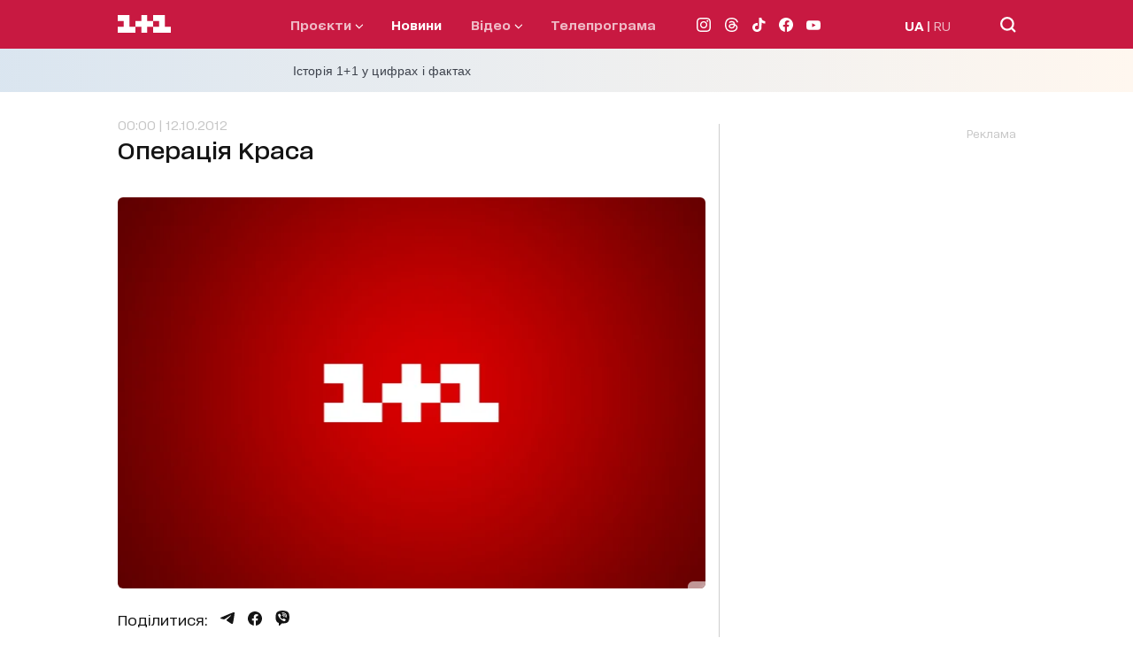

--- FILE ---
content_type: application/x-javascript; charset=utf-8
request_url: https://servicer.idealmedia.io/1289553/1?nocmp=1&sessionId=697ca478-03d88&sessionPage=1&sessionNumberWeek=1&sessionNumber=1&cpicon=1&scale_metric_1=64.00&scale_metric_2=256.00&scale_metric_3=192.48&cbuster=1769776248998269643178&pvid=b9fe4c31-0f15-408b-9eea-b107b043fb8d&implVersion=17&lct=1769592360&mp4=1&ap=1&consentStrLen=0&wlid=72e77ad5-d09b-4265-ab1d-363e4605051f&pageview_widget_list=1289553&uniqId=09b7c&childs=1304190&niet=4g&nisd=false&jsp=head&evt=%5B%7B%22event%22%3A1%2C%22methods%22%3A%5B1%2C2%5D%7D%2C%7B%22event%22%3A2%2C%22methods%22%3A%5B1%2C2%5D%7D%5D&pv=5&jsv=es6&dpr=1&hashCommit=497a0767&iframe=1&tfre=1267&w=665&h=876&tl=150&tlp=1,2,3,4,5,6&sz=199x389&szp=1,2,3,4,5,6&szl=1,2,3;4,5,6&cxurl=https%3A%2F%2F1plus1.ua%2Fnovyny%2Foperaciya-krasa&ref=https%3A%2F%2F1plus1.ua%2Fnovyny%2Foperaciya-krasa&lu=https%3A%2F%2F1plus1.ua%2Fnovyny%2Foperaciya-krasa
body_size: 2511
content:
var _mgq=_mgq||[];
_mgq.push(["IdealmediaLoadGoods1304190_09b7c",[
["unian.net","11981141","1","Втратила бажання жити: померла відома українська акторка","Останні місяці життя артистка боролася з важкою формою раку.","0","","","","YcH66wzi7FX0TkSk7v43Zvjq3SHHj6lhY53YljQHAtp_IflNQAcCFUhNU-7RqfNCJP9NESf5a0MfIieRFDqB_K-oCSAnjFSCFxv1EYCWQ8LZUVuBPqD3sxIv2uH8CRYa",{"i":"https://s-img.idealmedia.io/n/11981141/328x328/525x0x476x476/aHR0cDovL2ltZ2hvc3RzLmNvbS90LzIwMjYtMDEvNDI3MDI0L2U5MDc4YjZiNTEzMGE1MWIxMmFhYmZiMWFjN2Y2NjRjLmpwZWc.webp?v=1769776249-6i_MZXamZTAGCq4gxEZl9YPuOBX0QhmR6KgWjt6ifyU","l":"https://clck.idealmedia.io/pnews/11981141/i/30200/pp/1/1?h=YcH66wzi7FX0TkSk7v43Zvjq3SHHj6lhY53YljQHAtp_IflNQAcCFUhNU-7RqfNCJP9NESf5a0MfIieRFDqB_K-oCSAnjFSCFxv1EYCWQ8LZUVuBPqD3sxIv2uH8CRYa&utm_campaign=1plus1.ua&utm_source=1plus1.ua&utm_medium=referral&rid=821553e2-fdd7-11f0-9701-d404e6f97680&tt=Direct&att=3&afrd=296&iv=17&ct=1&gdprApplies=0&muid=q0uNBVuJmQu4&st=-300&mp4=1&h2=RGCnD2pppFaSHdacZpvmnrKs3NEoz9rroTgLYydx17f3Uq9CZQIGhHBl6Galy7GAeJwPpOwlsvoiJEyci6P2ig**","adc":[],"sdl":0,"dl":"","category":"Шоу-бизнес","dbbr":0,"bbrt":0,"type":"e","media-type":"static","clicktrackers":[],"cta":"Читати далі","cdt":"","tri":"8215b146-fdd7-11f0-9701-d404e6f97680","crid":"11981141"}],
["unian.net","11980975","1","Росія хоче не Донбас: ось що насправді потрібно диктатору","Аналітики Інституту дослідження війни вказують, що Москва паралельно просуває ширші територіальні та геополітичні вимоги.","0","","","","YcH66wzi7FX0TkSk7v43Zi-krrhrXUXjKB5FIiwSRbl_K80rgd1TKY44qVRJ-wj_JP9NESf5a0MfIieRFDqB_K-oCSAnjFSCFxv1EYCWQ8L5abSCvFAW99yYwvZV5Yyu",{"i":"https://s-img.idealmedia.io/n/11980975/328x328/160x0x360x360/aHR0cDovL2ltZ2hvc3RzLmNvbS90LzIwMjYtMDEvNDI3MDI0LzU3ZjJmNTNjNzUwMTkzNzE4NzM4NGI2ZjE1NDAyNzA4LmpwZw.webp?v=1769776249-fOSxNw6ANYcyfUPY8eVxmH-vqRpKZg_vulKIsFWss4s","l":"https://clck.idealmedia.io/pnews/11980975/i/30200/pp/2/1?h=YcH66wzi7FX0TkSk7v43Zi-krrhrXUXjKB5FIiwSRbl_K80rgd1TKY44qVRJ-wj_JP9NESf5a0MfIieRFDqB_K-oCSAnjFSCFxv1EYCWQ8L5abSCvFAW99yYwvZV5Yyu&utm_campaign=1plus1.ua&utm_source=1plus1.ua&utm_medium=referral&rid=821553e2-fdd7-11f0-9701-d404e6f97680&tt=Direct&att=3&afrd=296&iv=17&ct=1&gdprApplies=0&muid=q0uNBVuJmQu4&st=-300&mp4=1&h2=RGCnD2pppFaSHdacZpvmnrKs3NEoz9rroTgLYydx17f3Uq9CZQIGhHBl6Galy7GAeJwPpOwlsvoiJEyci6P2ig**","adc":[],"sdl":0,"dl":"","category":"Политика","dbbr":0,"bbrt":0,"type":"e","media-type":"static","clicktrackers":[],"cta":"Читати далі","cdt":"","tri":"8215b150-fdd7-11f0-9701-d404e6f97680","crid":"11980975"}],
["unian.net","11979010","1","Відома російська акторка вразила всіх заявою про українців","Тетяна зробила емоційний допис в мережі.","0","","","","YcH66wzi7FX0TkSk7v43ZsaMDFCU1szK7W_8x0NQXInA-kjWteyD5Fe6Pa1TfREiJP9NESf5a0MfIieRFDqB_K-oCSAnjFSCFxv1EYCWQ8KIYu0ZLke58zq_5LcMUsLG",{"i":"https://s-img.idealmedia.io/n/11979010/328x328/200x0x800x800/aHR0cDovL2ltZ2hvc3RzLmNvbS90LzIwMjYtMDEvNDI3MDI0LzlmZDJlYTUzZjZmMGFiODJjNTNiNTBkYTI1ZjRhMzJhLmpwZWc.webp?v=1769776249-ImSBhI6LKS2E6A1qPPfpBfazI65Dsh2fDODGo_Q6I80","l":"https://clck.idealmedia.io/pnews/11979010/i/30200/pp/3/1?h=YcH66wzi7FX0TkSk7v43ZsaMDFCU1szK7W_8x0NQXInA-kjWteyD5Fe6Pa1TfREiJP9NESf5a0MfIieRFDqB_K-oCSAnjFSCFxv1EYCWQ8KIYu0ZLke58zq_5LcMUsLG&utm_campaign=1plus1.ua&utm_source=1plus1.ua&utm_medium=referral&rid=821553e2-fdd7-11f0-9701-d404e6f97680&tt=Direct&att=3&afrd=296&iv=17&ct=1&gdprApplies=0&muid=q0uNBVuJmQu4&st=-300&mp4=1&h2=RGCnD2pppFaSHdacZpvmnrKs3NEoz9rroTgLYydx17f3Uq9CZQIGhHBl6Galy7GAeJwPpOwlsvoiJEyci6P2ig**","adc":[],"sdl":0,"dl":"","category":"Шоу-бизнес","dbbr":0,"bbrt":0,"type":"e","media-type":"static","clicktrackers":[],"cta":"Читати далі","cdt":"","tri":"8215b15c-fdd7-11f0-9701-d404e6f97680","crid":"11979010"}],
["unian.net","11972814","1","Відома акторка заявила, що занадто красива для українського кіно","Артистка каже, що мріє грати в історичних фільмах...","0","","","","YcH66wzi7FX0TkSk7v43ZgIcLLUbxYNRF0oe_K1bJQEn21JQNfLp1m3oYmT6pPCdJP9NESf5a0MfIieRFDqB_K-oCSAnjFSCFxv1EYCWQ8LQvZeTwNOu0yucHJWuLZiE",{"i":"https://s-img.idealmedia.io/n/11972814/328x328/0x0x493x493/aHR0cDovL2ltZ2hvc3RzLmNvbS90LzQyNzAyNC82OTk2NjdlMjgyMjA2NjAxNTAzMjE4ZDE3ZDgyYmIwNS5qcGVn.webp?v=1769776249-ydnKS_wUNAwxXQW9YznniKuYwG3SscSqhoDy4E_VNHM","l":"https://clck.idealmedia.io/pnews/11972814/i/30200/pp/4/1?h=YcH66wzi7FX0TkSk7v43ZgIcLLUbxYNRF0oe_K1bJQEn21JQNfLp1m3oYmT6pPCdJP9NESf5a0MfIieRFDqB_K-oCSAnjFSCFxv1EYCWQ8LQvZeTwNOu0yucHJWuLZiE&utm_campaign=1plus1.ua&utm_source=1plus1.ua&utm_medium=referral&rid=821553e2-fdd7-11f0-9701-d404e6f97680&tt=Direct&att=3&afrd=296&iv=17&ct=1&gdprApplies=0&muid=q0uNBVuJmQu4&st=-300&mp4=1&h2=RGCnD2pppFaSHdacZpvmnrKs3NEoz9rroTgLYydx17f3Uq9CZQIGhHBl6Galy7GAeJwPpOwlsvoiJEyci6P2ig**","adc":[],"sdl":0,"dl":"","category":"Шоу-бизнес","dbbr":0,"bbrt":0,"type":"e","media-type":"static","clicktrackers":[],"cta":"Читати далі","cdt":"","tri":"8215b161-fdd7-11f0-9701-d404e6f97680","crid":"11972814"}],
["tsn.ua","11978683","1","Як Буданов вплинув на росіян? Це стало зрозуміло після!","Рівно за тиждень делегації України, Росії і США, які провели дводенні перемовини в Абу-Дабі, після консультацій в своїх країнах, мають знову зустрітись","0","","","","YcH66wzi7FX0TkSk7v43ZkPkupwyI1qWJwpN2IUQ0azT1etT1_hyeQ-UNGh5pL6EJP9NESf5a0MfIieRFDqB_K-oCSAnjFSCFxv1EYCWQ8I2QUS2YX5SYfrCVbZQFdnF",{"i":"https://s-img.idealmedia.io/n/11978683/328x328/265x0x630x630/aHR0cDovL2ltZ2hvc3RzLmNvbS90LzIwMjYtMDEvNTA5MTUzLzc3MGM0NDVmZjdiODZiMGE4MWRmNGM2Y2E3M2E2YTE0LmpwZWc.webp?v=1769776249-5JJh0BRi-EfcDxGyHzN81eZsJtctcs_XxnUekCmMaSA","l":"https://clck.idealmedia.io/pnews/11978683/i/30200/pp/5/1?h=YcH66wzi7FX0TkSk7v43ZkPkupwyI1qWJwpN2IUQ0azT1etT1_hyeQ-UNGh5pL6EJP9NESf5a0MfIieRFDqB_K-oCSAnjFSCFxv1EYCWQ8I2QUS2YX5SYfrCVbZQFdnF&utm_campaign=1plus1.ua&utm_source=1plus1.ua&utm_medium=referral&rid=821553e2-fdd7-11f0-9701-d404e6f97680&tt=Direct&att=3&afrd=296&iv=17&ct=1&gdprApplies=0&muid=q0uNBVuJmQu4&st=-300&mp4=1&h2=RGCnD2pppFaSHdacZpvmnrKs3NEoz9rroTgLYydx17f3Uq9CZQIGhHBl6Galy7GAeJwPpOwlsvoiJEyci6P2ig**","adc":[],"sdl":0,"dl":"","category":"Политика Украины","dbbr":0,"bbrt":0,"type":"e","media-type":"static","clicktrackers":[],"cta":"Читати далі","cdt":"","tri":"8215b166-fdd7-11f0-9701-d404e6f97680","crid":"11978683"}],
["unian.net","11978954","1","Метеорологиня попередила українців, якою буде погода у лютому","За деякими розрахунками, середньомісячна температура в лютому буде...","0","","","","YcH66wzi7FX0TkSk7v43Zvs9DHzKImv_LXx0U_SYVtif4Mob7Y7wSf0hWXQKFqt1JP9NESf5a0MfIieRFDqB_K-oCSAnjFSCFxv1EYCWQ8J7C2-cYvxmVMIum9jvSOz2",{"i":"https://s-img.idealmedia.io/n/11978954/328x328/279x0x701x701/aHR0cDovL2ltZ2hvc3RzLmNvbS90LzIwMjYtMDEvNDI3MDI0L2M1MTAyMzcyNGEyMWM1NmM0MTgwOGYxNDc4ZTZmM2I1LmpwZWc.webp?v=1769776249-Q_SYa8iN61cK_WP6xYwPHPQ95o96mYL9UDv-2Ha-H6w","l":"https://clck.idealmedia.io/pnews/11978954/i/30200/pp/6/1?h=YcH66wzi7FX0TkSk7v43Zvs9DHzKImv_LXx0U_SYVtif4Mob7Y7wSf0hWXQKFqt1JP9NESf5a0MfIieRFDqB_K-oCSAnjFSCFxv1EYCWQ8J7C2-cYvxmVMIum9jvSOz2&utm_campaign=1plus1.ua&utm_source=1plus1.ua&utm_medium=referral&rid=821553e2-fdd7-11f0-9701-d404e6f97680&tt=Direct&att=3&afrd=296&iv=17&ct=1&gdprApplies=0&muid=q0uNBVuJmQu4&st=-300&mp4=1&h2=RGCnD2pppFaSHdacZpvmnrKs3NEoz9rroTgLYydx17f3Uq9CZQIGhHBl6Galy7GAeJwPpOwlsvoiJEyci6P2ig**","adc":[],"sdl":0,"dl":"","category":"Общество Украины","dbbr":0,"bbrt":0,"type":"e","media-type":"static","clicktrackers":[],"cta":"Читати далі","cdt":"","tri":"8215b16a-fdd7-11f0-9701-d404e6f97680","crid":"11978954"}],],
{"awc":{},"dt":"desktop","ts":"","tt":"Direct","isBot":1,"h2":"RGCnD2pppFaSHdacZpvmnrKs3NEoz9rroTgLYydx17f3Uq9CZQIGhHBl6Galy7GAeJwPpOwlsvoiJEyci6P2ig**","ats":0,"rid":"821553e2-fdd7-11f0-9701-d404e6f97680","pvid":"b9fe4c31-0f15-408b-9eea-b107b043fb8d","iv":17,"brid":32,"muidn":"q0uNBVuJmQu4","dnt":2,"cv":2,"afrd":296,"consent":true,"adv_src_id":4440}]);
_mgqp();
